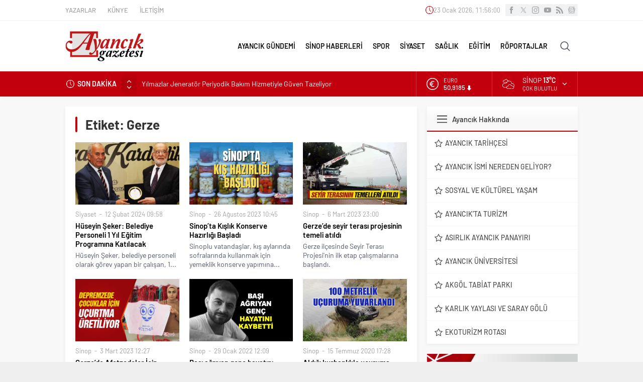

--- FILE ---
content_type: text/html; charset=UTF-8
request_url: https://www.ayancikgazetesi.com/wp-admin/admin-ajax.php
body_size: -430
content:
{"time":1769169340000}